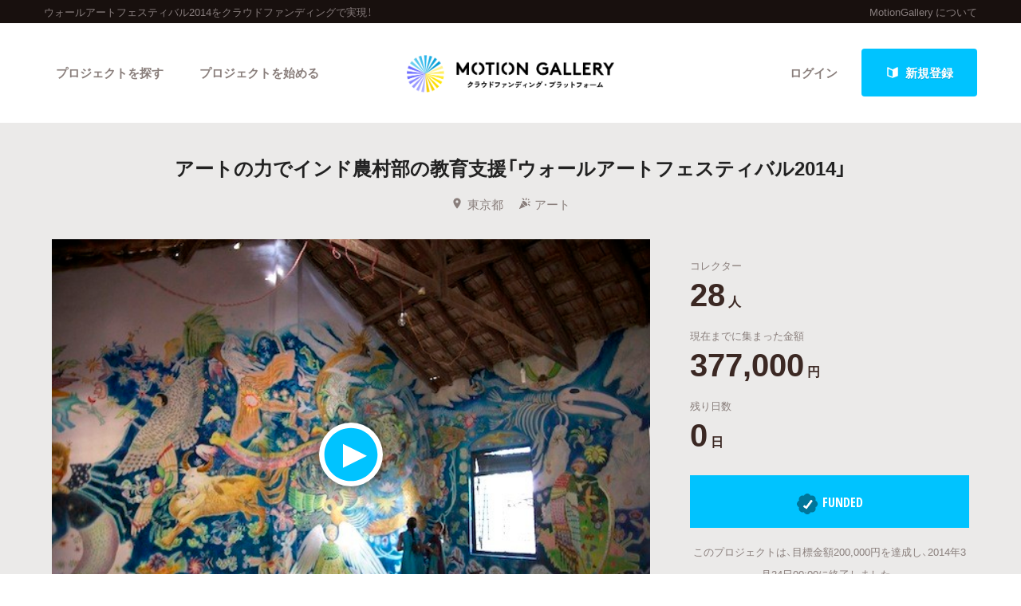

--- FILE ---
content_type: text/html; charset=utf-8
request_url: https://motion-gallery.net/projects/wallartfestival2014/updates/4318
body_size: 82397
content:


<!DOCTYPE html>
<!--[if lt IE 7]><html class="no-js lt-ie9 lt-ie8 lt-ie7" lang="ja"><![endif]-->
<!--[if IE 7]>   <html class="no-js lt-ie9 lt-ie8" lang="ja"><![endif]-->
<!--[if IE 8]>   <html class="no-js lt-ie9" lang="ja"><![endif]-->
<!--[if gt IE 8]><!--><html lang="ja"><!--<![endif]-->
<head>
  <meta charset="utf-8">
  <meta http-equiv="X-UA-Compatible" content="IE=edge">
  <meta name="viewport" content="width=device-width, initial-scale=1.0">
  <title>クラウドファンディング - MotionGallery (モーションギャラリー)</title>
  <meta name="description" content="Vol.44 ガンジャードのジャングルツアー - クラウドファンディングプロジェクトアートの力でインド農村部の教育支援「ウォールアートフェスティバル2014」のアップデート記事" />
  <meta name="keywords" content="ウォールアートフェスティバル2014,クラウドファンディング,ソーシャルファンディング,資金調達,MotionGallery,モーションギャラリー" />
  <meta name="twitter:card" content="summary">
<meta name="twitter:site" content="@motiongallery">
		<meta property="og:title" content="Vol.44 ガンジャードのジャングルツアー / アートの力でインド農村部の教育支援「ウォールアートフェスティバル2014」 - MotionGallery" />
		<meta property="og:image" content="https://d1fdy26u973qrp.cloudfront.net/projects/wallartfestival2014/update/c6e5b02b-8878-488c-80cc-7f59ac46b379.jpg" /> 
    <meta property="og:type" content="article" />
<meta property="og:url" content="https://motion-gallery.net/projects/wallartfestival2014/updates/4318" />
<meta property="og:description" content="Vol.44 ガンジャードのジャングルツアー - クラウドファンディングプロジェクトアートの力でインド農村部の教育支援「ウォールアートフェスティバル2014」のアップデート記事" />
<meta property="og:site_name" content="motion-gallery.net" /> 
<meta property="fb:admins" content="1375400693" /> 
<meta property="fb:app_id" content="160920600642652" />
<meta property="og:locale" content="ja_JP" /> 

  <link rel="stylesheet" href="https://cdnjs.cloudflare.com/ajax/libs/foundation/6.4.2/css/foundation.min.css">
  <link rel="stylesheet" href="https://cdnjs.cloudflare.com/ajax/libs/OwlCarousel2/2.1.6/assets/owl.carousel.min.css">
  <link rel="stylesheet" href="https://cdnjs.cloudflare.com/ajax/libs/OwlCarousel2/2.1.6/assets/owl.theme.default.min.css">
  <link rel="stylesheet" href="https://cdn.jsdelivr.net/yakuhanjp/1.3.1/css/yakuhanjp.min.css">
  <link rel="stylesheet" href="https://cdnjs.cloudflare.com/ajax/libs/lightcase/2.4.0/css/lightcase.min.css">
  <link rel="stylesheet" href="/stylesheets/v2/app.css?20230824">
  <link rel="stylesheet" type="text/css" href="/fonts/3785ea0fa3df7716fb97045e6f9e1437/font.css?family=CambridgeRoundW01-BoldCond"/>
  <link rel="apple-touch-icon" href="/assets/icons/apple-touch-icon-25e81a566c7f1ee2f7340ec4c42351540603ab08a820fb4f04659bf7f98064fc.png">
<link rel="apple-touch-icon" sizes="57x57" href="/assets/icons/apple-icon-57x57-25e81a566c7f1ee2f7340ec4c42351540603ab08a820fb4f04659bf7f98064fc.png">
<link rel="apple-touch-icon" sizes="60x60" href="/assets/icons/apple-icon-60x60-e1c5a0e89f655ead7004406aaaf4337525f54d138f3b5e448f953214e9d5d7d8.png">
<link rel="apple-touch-icon" sizes="72x72" href="/assets/icons/apple-icon-72x72-29b04258c65120a85b6448ad5ab2ed6db80d20278dfea5ee56378e221950a914.png">
<link rel="apple-touch-icon" sizes="76x76" href="/assets/icons/apple-icon-76x76-5e34d42632a78161bcf617c0fe704875ae562d505e94c6bee012df9049c0bae8.png">
<link rel="apple-touch-icon" sizes="114x114" href="/assets/icons/apple-icon-114x114-e1e4de21f3b136c653a8a9232a4b796211e444c9f23949efa7157ab60c5a31ce.png">
<link rel="apple-touch-icon" sizes="120x120" href="/assets/icons/apple-icon-120x120-9f4aa79812ad3a2e0c52b4a1a7abb9c45c078f0463bf3a182b87a2f4ab2d84fe.png">
<link rel="apple-touch-icon" sizes="144x144" href="/assets/icons/apple-icon-144x144-8a25740e6355f1d6a3f5f5d4786d1a206c6d3ca95bc872e3b95156b53f683222.png">
<link rel="apple-touch-icon" sizes="152x152" href="/assets/icons/apple-icon-152x152-b8df34d9d538602e0f420ec81314424303330d1799e2be7d4ac6519efce02a8f.png">
<link rel="apple-touch-icon" sizes="180x180" href="/assets/icons/apple-icon-180x180-4685f240f76fc0efe8c26fe9f2bee795150da16f32eff4891d8873092d6106d9.png">
<link rel="icon" type="image/png" sizes="192x192" href="/assets/icons/android-icon-192x192-47e8291df096d4ebbf7f8618d02de93eb7c87de69565e91ad5abd84bed1bbf1a.png">
<link rel="icon" type="image/png" sizes="32x32" href="/assets/icons/favicon-32x32-eb821480f94054f77b8b2f874d246f19d4e117892252f5ffdda7f5a98df54298.png">
<link rel="icon" type="image/png" sizes="96x96" href="/assets/icons/favicon-96x96-9b5e736de3ad3d5dad59878a2c6dfa86129e8b98c1a640adf01085ea8d60c1b7.png">
<link rel="icon" type="image/png" sizes="16x16" href="/assets/icons/favicon-16x16-b0d3f26705452f277711d251a0f95e31e21c0fdc0550cd0f75ab7b8c9085ff67.png">

  <!-- <link rel="stylesheet" href="http://motiongallery.ndv.me/stylesheets/app.css"> -->

  <meta name="csrf-param" content="authenticity_token" />
<meta name="csrf-token" content="0J/wtPFaZlh8Vp0bckZQm0XjrmKJ67UgFP0Nk0aTvWZifvX8KeI9CiRjcFmAEYFtNxgJqiStvzXgw0Q4+vBmPA==" />
  <!-- Google Tag Manager -->
<script>(function(w,d,s,l,i){w[l]=w[l]||[];w[l].push({'gtm.start':
new Date().getTime(),event:'gtm.js'});var f=d.getElementsByTagName(s)[0],
j=d.createElement(s),dl=l!='dataLayer'?'&l='+l:'';j.async=true;j.src=
'https://www.googletagmanager.com/gtm.js?id='+i+dl;f.parentNode.insertBefore(j,f);
})(window,document,'script','dataLayer','GTM-MP42BMBK');</script>
<!-- End Google Tag Manager -->


    <!-- Global site tag (gtag.js) - Google Ads: 807856143 -->
<script async src="https://www.googletagmanager.com/gtag/js?id=AW-807856143"></script>
<script>
  window.dataLayer = window.dataLayer || [];
  function gtag(){dataLayer.push(arguments);}
  gtag('js', new Date());
  gtag('config', 'AW-807856143');
</script>

  <!-- Twitter conversion tracking base code -->
<script>!function(e,t,n,s,u,a){e.twq||(s=e.twq=function(){s.exe?s.exe.apply(s,arguments):s.queue.push(arguments); },s.version='1.1',s.queue=[],u=t.createElement(n),u.async=!0,u.src='https://static.ads-twitter.com/uwt.js', a=t.getElementsByTagName(n)[0],a.parentNode.insertBefore(u,a))}(window,document,'script'); twq('config','o06ji');</script>
<!-- End Twitter conversion tracking base code -->


</head>
<body class="home" data-page-id="home">
<!-- Google Tag Manager (noscript) -->
<noscript><iframe src="https://www.googletagmanager.com/ns.html?id=GTM-MP42BMBK"
height="0" width="0" style="display:none;visibility:hidden"></iframe></noscript>
<!-- End Google Tag Manager (noscript) -->

<div id="container_v2">
      <svg style="position: absolute; width: 0; height: 0; overflow: hidden;" version="1.1" xmlns="http://www.w3.org/2000/svg" xmlns:xlink="http://www.w3.org/1999/xlink">
  <defs>
    <symbol id="icon-facebook" viewBox="0 0 32 32">
    <title>facebook</title>
    <path d="M19 6h5v-6h-5c-3.86 0-7 3.14-7 7v3h-4v6h4v16h6v-16h5l1-6h-6v-3c0-0.542 0.458-1 1-1z"></path>
    </symbol>

    <symbol id="icon-twitter" viewBox="0 0 32 32">
    <title>twitter</title>
    <path d="M32 7.075c-1.175 0.525-2.444 0.875-3.769 1.031 1.356-0.813 2.394-2.1 2.887-3.631-1.269 0.75-2.675 1.3-4.169 1.594-1.2-1.275-2.906-2.069-4.794-2.069-3.625 0-6.563 2.938-6.563 6.563 0 0.512 0.056 1.012 0.169 1.494-5.456-0.275-10.294-2.888-13.531-6.862-0.563 0.969-0.887 2.1-0.887 3.3 0 2.275 1.156 4.287 2.919 5.463-1.075-0.031-2.087-0.331-2.975-0.819 0 0.025 0 0.056 0 0.081 0 3.181 2.263 5.838 5.269 6.437-0.55 0.15-1.131 0.231-1.731 0.231-0.425 0-0.831-0.044-1.237-0.119 0.838 2.606 3.263 4.506 6.131 4.563-2.25 1.762-5.075 2.813-8.156 2.813-0.531 0-1.050-0.031-1.569-0.094 2.913 1.869 6.362 2.95 10.069 2.95 12.075 0 18.681-10.006 18.681-18.681 0-0.287-0.006-0.569-0.019-0.85 1.281-0.919 2.394-2.075 3.275-3.394z"></path>
    </symbol>

    <symbol id="icon-mail" viewBox="0 0 32 32">
    <title>mail</title>
    <path d="M5.315 9.274l11.185 9.726 11.187-9.728c0.194 0.184 0.313 0.445 0.313 0.735v11.986c0 0.557-0.449 1.007-1.003 1.007h-20.994c-0.564 0-1.003-0.451-1.003-1.007v-11.986c0-0.289 0.121-0.549 0.315-0.733zM6.004 8c-1.107 0-2.004 0.895-2.004 1.994v12.012c0 1.101 0.89 1.994 2.004 1.994h20.993c1.107 0 2.004-0.895 2.004-1.994v-12.012c0-1.101-0.89-1.994-2.004-1.994h-20.993zM16.5 17.7l-10-8.7h20l-10 8.7z"></path>
    </symbol>

    <symbol id="icon-key" viewBox="0 0 32 32">
    <title>key</title>
    <path d="M17.034 13.368l-12.716 12.736c-0.429 0.43-0.429 1.129-0.002 1.559l0.018 0.019c0.428 0.431 1.119 0.438 1.553 0.003l2.65-2.648 2.463 2.463 1.5-1.5-2.463-2.463 3.001-2.999 1.962 1.962 1.5-1.5-1.962-1.962 4.082-4.080c0.963 0.657 2.126 1.042 3.38 1.042 3.314 0 6-2.686 6-6s-2.686-6-6-6c-3.314 0-6 2.686-6 6 0 1.248 0.381 2.408 1.034 3.368zM13 22l-1.5 1.5 2.5 2.5-3 3-2.5-2.5-1.875 1.875c-0.841 0.841-2.204 0.845-3.042 0.007l0.035 0.035c-0.837-0.837-0.835-2.2 0.007-3.042l12.157-12.157c-0.5-0.963-0.782-2.058-0.782-3.218 0-3.866 3.134-7 7-7s7 3.134 7 7c0 3.866-3.134 7-7 7-1.16 0-2.255-0.282-3.218-0.782v0l-2.782 2.782 2 2-3 3-2-2zM22 14v0 0c-2.209 0-4-1.791-4-4s1.791-4 4-4c2.209 0 4 1.791 4 4s-1.791 4-4 4zM22 13c1.657 0 3-1.343 3-3s-1.343-3-3-3c-1.657 0-3 1.343-3 3s1.343 3 3 3v0 0z"></path>
    </symbol>

    <symbol id="icon-notification" viewBox="0 0 32 32">
    <title>notification</title>
    <path d="M16 3c-3.472 0-6.737 1.352-9.192 3.808s-3.808 5.72-3.808 9.192c0 3.472 1.352 6.737 3.808 9.192s5.72 3.808 9.192 3.808c3.472 0 6.737-1.352 9.192-3.808s3.808-5.72 3.808-9.192c0-3.472-1.352-6.737-3.808-9.192s-5.72-3.808-9.192-3.808zM16 0v0c8.837 0 16 7.163 16 16s-7.163 16-16 16c-8.837 0-16-7.163-16-16s7.163-16 16-16zM14 22h4v4h-4zM14 6h4v12h-4z"></path>
    </symbol>

    <symbol id="icon-checkmark" viewBox="0 0 32 32">
    <title>checkmark</title>
    <path d="M27 4l-15 15-7-7-5 5 12 12 20-20z"></path>
    </symbol>

    <symbol id="icon-chevron" viewBox="0 0 21 32">
    <title>chevron</title>
    <path d="M8.498 31.071l-3.851-3.585 10.49-11.552-10.49-11.419 3.851-3.585 13.809 15.004z"></path>
    </symbol>

    <symbol id="icon-chevron-left" viewBox="0 0 21 32">
    <title>chevron-left</title>
    <path d="M15.801 0.929l3.851 3.585-10.49 11.552 10.49 11.419-3.851 3.585-13.809-15.004z"></path>
    </symbol>

    <symbol id="icon-location" viewBox="0 0 32 32">
    <title>location</title>
    <path d="M16 0c-5.523 0-10 4.477-10 10 0 10 10 22 10 22s10-12 10-22c0-5.523-4.477-10-10-10zM16 16c-3.314 0-6-2.686-6-6s2.686-6 6-6 6 2.686 6 6-2.686 6-6 6z"></path>
    </symbol>

    <symbol id="icon-image" viewBox="0 0 32 32">
    <title>image</title>
    <path d="M29.996 4c0.001 0.001 0.003 0.002 0.004 0.004v23.993c-0.001 0.001-0.002 0.003-0.004 0.004h-27.993c-0.001-0.001-0.003-0.002-0.004-0.004v-23.993c0.001-0.001 0.002-0.003 0.004-0.004h27.993zM30 2h-28c-1.1 0-2 0.9-2 2v24c0 1.1 0.9 2 2 2h28c1.1 0 2-0.9 2-2v-24c0-1.1-0.9-2-2-2v0z"></path>
    <path d="M26 9c0 1.657-1.343 3-3 3s-3-1.343-3-3 1.343-3 3-3 3 1.343 3 3z"></path>
    <path d="M28 26h-24v-4l7-12 8 10h2l7-6z"></path>
    </symbol>

    <symbol id="icon-user" viewBox="0 0 20 28">
    <title>user</title>
    <path d="M20 21.859c0 2.281-1.5 4.141-3.328 4.141h-13.344c-1.828 0-3.328-1.859-3.328-4.141 0-4.109 1.016-8.859 5.109-8.859 1.266 1.234 2.984 2 4.891 2s3.625-0.766 4.891-2c4.094 0 5.109 4.75 5.109 8.859zM16 8c0 3.313-2.688 6-6 6s-6-2.688-6-6 2.688-6 6-6 6 2.688 6 6z"></path>
    </symbol>

    <symbol id="icon-group" viewBox="0 0 30 28">
    <title>group</title>
    <path d="M9.266 14c-1.625 0.047-3.094 0.75-4.141 2h-2.094c-1.563 0-3.031-0.75-3.031-2.484 0-1.266-0.047-5.516 1.937-5.516 0.328 0 1.953 1.328 4.062 1.328 0.719 0 1.406-0.125 2.078-0.359-0.047 0.344-0.078 0.688-0.078 1.031 0 1.422 0.453 2.828 1.266 4zM26 23.953c0 2.531-1.672 4.047-4.172 4.047h-13.656c-2.5 0-4.172-1.516-4.172-4.047 0-3.531 0.828-8.953 5.406-8.953 0.531 0 2.469 2.172 5.594 2.172s5.063-2.172 5.594-2.172c4.578 0 5.406 5.422 5.406 8.953zM10 4c0 2.203-1.797 4-4 4s-4-1.797-4-4 1.797-4 4-4 4 1.797 4 4zM21 10c0 3.313-2.688 6-6 6s-6-2.688-6-6 2.688-6 6-6 6 2.688 6 6zM30 13.516c0 1.734-1.469 2.484-3.031 2.484h-2.094c-1.047-1.25-2.516-1.953-4.141-2 0.812-1.172 1.266-2.578 1.266-4 0-0.344-0.031-0.688-0.078-1.031 0.672 0.234 1.359 0.359 2.078 0.359 2.109 0 3.734-1.328 4.062-1.328 1.984 0 1.937 4.25 1.937 5.516zM28 4c0 2.203-1.797 4-4 4s-4-1.797-4-4 1.797-4 4-4 4 1.797 4 4z"></path>
    </symbol>
    <symbol id="icon-plus" viewBox="0 0 22 28">
    <title>plus</title>
    <path d="M22 11.5v3c0 0.828-0.672 1.5-1.5 1.5h-6.5v6.5c0 0.828-0.672 1.5-1.5 1.5h-3c-0.828 0-1.5-0.672-1.5-1.5v-6.5h-6.5c-0.828 0-1.5-0.672-1.5-1.5v-3c0-0.828 0.672-1.5 1.5-1.5h6.5v-6.5c0-0.828 0.672-1.5 1.5-1.5h3c0.828 0 1.5 0.672 1.5 1.5v6.5h6.5c0.828 0 1.5 0.672 1.5 1.5z"></path>
    </symbol>

    <symbol id="icon-comment" viewBox="0 0 28 28">
    <title>comment</title>
    <path d="M28 14c0 5.531-6.266 10-14 10-0.766 0-1.531-0.047-2.266-0.125-2.047 1.813-4.484 3.094-7.187 3.781-0.562 0.156-1.172 0.266-1.781 0.344-0.344 0.031-0.672-0.219-0.75-0.594v-0.016c-0.078-0.391 0.187-0.625 0.422-0.906 0.984-1.109 2.109-2.047 2.844-4.656-3.219-1.828-5.281-4.656-5.281-7.828 0-5.516 6.266-10 14-10s14 4.469 14 10z"></path>
    </symbol>

    <symbol id="icon-bubble" viewBox="0 0 33 32">
    <title>bubble</title>
    <path d="M28.195 0.051c1.067 0 1.991 0.39 2.771 1.17s1.17 1.704 1.17 2.771v17.734c0 1.067-0.39 1.991-1.17 2.771s-1.704 1.17-2.771 1.17h-8.867l-7.697 5.788c-0.246 0.164-0.503 0.174-0.77 0.031s-0.4-0.359-0.4-0.647v-5.172h-5.911c-1.067 0-1.991-0.39-2.771-1.17s-1.17-1.704-1.17-2.771v-17.734c0-1.067 0.39-1.991 1.17-2.771s1.704-1.17 2.771-1.17h23.645z"></path>
    </symbol>

      </defs>
</svg>

        <section id="tagline_v2" class="s-tagline">
    <div class="grid-container">
        <div class="grid-x grid-padding-x">
            <p class="cell auto">ウォールアートフェスティバル2014をクラウドファンディングで実現！</p>
            <nav class="cell shrink">
                <ul>
                    <li><a href="/about">MotionGallery について</a></li>
                </ul>
            </nav>
        </div>
    </div>
</section>



<!-- ヘッダー -->
    <header id="header_v2" class="s-header nav_menu--container">
      <div class="grid-container">
      <div class="grid-x grid-padding-x">
        <div class="cell">
        <p id="h-logo"><a href="/"><img src="/images/logo.png" alt="Motion Gallery"></a></p>
        <nav>
            <ul class="header-signup">
              <li>
                <a href="/users/sign_in">ログイン</a>
              </li>
              <li>
                <a href="/users/sign_up">
                  <span class="sprite -signup">
                    <svg viewBox="0 0 1 1">
                      <use xlink:href="/images/sprites.svg#signup"></svg>
                    </svg>
                  </span>
                  新規登録
</a>              </li>
            </ul>
          <ul class="header-nav">
          <li class="nav_menu--holder">
            <a href="/discover">プロジェクトを探す</a>
            <div class="nav_menu">
  <div class="grid-x align-center">
    <div class="cell small-12">
      <div class="nav_menu--inner">
        <section class="nav_menu--section">
          <h2 class="nav_menu--section--title"><strong>Highlight</strong></h2>
          <ul class="grid-x grid--padding align-center">
            <li class="cell shrink">
              <a href="/discover#pickup" title="人気のプロジェクト" class="nav_menu--link"><svg class="icon icon-chevron"><use xlink:href="#icon-chevron"></use></svg>人気のプロジェクト</a>
            </li>
            <li class="cell shrink">
              <a href="/categories/All" title="新着プロジェクト" class="nav_menu--link"><svg class="icon icon-chevron"><use xlink:href="#icon-chevron"></use></svg>新着プロジェクト</a>
            </li>
            <li class="cell shrink">
              <a href="/categories/All/will_finish_soon" title="終了間近のプロジェクト" class="nav_menu--link"><svg class="icon icon-chevron"><use xlink:href="#icon-chevron"></use></svg>終了間近のプロジェクト</a>
            </li>
          </ul>
        </section class="nav_menu--section">

        <section class="nav_menu--section">
          <h2 class="nav_menu--section--title"><strong>Feature</strong></h2>
          <ul class="grid-x grid--padding align-center">
            <li class="cell shrink">
              <a href="/discover" title="カテゴリーから探す" class="nav_menu--link"><svg class="icon icon-chevron"><use xlink:href="#icon-chevron"></use></svg>カテゴリーから探す</a>
            </li>
            <li class="cell shrink">
              <a href="/discover/tags" title="タグから探す" class="nav_menu--link"><svg class="icon icon-chevron"><use xlink:href="#icon-chevron"></use></svg>タグから探す</a>
            </li>
            <li class="cell shrink">
              <a href="/discover/curators_list" title="キュレーターから探す" class="nav_menu--link"><svg class="icon icon-chevron"><use xlink:href="#icon-chevron"></use></svg>キュレーターから探す</a>
            </li>
            <li class="cell shrink">
              <a href="/features" title="特集から探す" class="nav_menu--link"><svg class="icon icon-chevron"><use xlink:href="#icon-chevron"></use></svg>特集から探す</a>
            </li>
            <li class="cell shrink">
              <a href="/project_updates" title="最新進捗報告から探す" class="nav_menu--link"><svg class="icon icon-chevron"><use xlink:href="#icon-chevron"></use></svg>最新進捗報告から探す</a>
            </li>
          </ul>
        </section>

        <section class="nav_menu--section">
          <h2 class="nav_menu--section--title"><strong>Legendary</strong></h2>
          <ul class="grid-x grid--padding align-center">
            <li class="cell shrink">
              <a href="/categories/All/completed" title="最新達成プロジェクト" class="nav_menu--link"><svg class="icon icon-chevron"><use xlink:href="#icon-chevron"></use></svg>最新達成プロジェクト</a>
            </li>
            <li class="cell shrink">
              <a href="/categories/All/sort_by_amount" title="調達額が大きいプロジェクト" class="nav_menu--link"><svg class="icon icon-chevron"><use xlink:href="#icon-chevron"></use></svg>調達額が大きいプロジェクト</a>
            </li>
          </ul>
        </section>
      </div>
    </div>
  </div>
</div>

          </li>

            <li><a href="/start_project">プロジェクトを始める</a></li>
          </ul>
        </nav>
      </div>
    </div>
    </div>
  </header>





  
  <section id="main" class="l-home">
    <section class="page-section s-main">
      <header id="project-header">
  <div id="project-header-title">
    <div class="row">
      <div class="columns">
        <div id="project-cover-small-only">
            <div class="movie" data-movie="https://www.youtube.com/embed/XU_MrMrJw8I">
              <div class="loader">
  <svg version="1.1" class="loader" xmlns="http://www.w3.org/2000/svg" xmlns:xlink="http://www.w3.org/1999/xlink" x="0px" y="0px" width="40px" height="40px" viewBox="0 0 50 50" style="enable-background:new 0 0 50 50;" xml:space="preserve">
    <path fill="#000" d="M25.251,6.461c-10.318,0-18.683,8.365-18.683,18.683h4.068c0-8.071,6.543-14.615,14.615-14.615V6.461z" transform="rotate(147.722 25 25)">
      <animateTransform attributeType="xml" attributeName="transform" type="rotate" from="0 25 25" to="360 25 25" dur="0.6s" repeatCount="indefinite"></animateTransform>
    </path>
  </svg>
</div>

              <div class="preview" style="background-image: url('https://d1fdy26u973qrp.cloudfront.net/projects/wallartfestival2014/1cc7d3fb-8727-4f83-81b0-42faea166ec9.jpg');"></div>
              <div class="playbtn">
                <div class="btnbg"></div>
                <span class="sprite -play">
                  <svg viewBox="0 0 1 1">
                    <use xlink:href="/images/sprites.svg#play"></use>
                  </svg>
                </span>
              </div>
            </div>
        </div>
        <h1>アートの力でインド農村部の教育支援「ウォールアートフェスティバル2014」</h1>
        <ul class="info">
          <li>
            <span class="sprite -location">
              <svg viewBox="0 0 1 1">
                <use xlink:href="/images/sprites.svg#location"></use>
              </svg>
            </span>東京都</li>
          <li>
            <a href="/categories/Art">
              <span class="sprite -art">
                <svg viewBox="0 0 1 1">
                  <use xlink:href="/images/sprites.svg#category_art"></use>
                </svg>
              </span>アート
            </a>
          </li>
        </ul>
      </div>
    </div>
  </div>
  <!-- #project-header-content -->
  <div id="project-header-content">
    <div class="row">
      <div class="medium-7 large-8 columns">
        <div id="project-cover-medium-up">
            <div class="movie" data-movie="https://www.youtube.com/embed/XU_MrMrJw8I">
              <div class="loader">
  <svg version="1.1" class="loader" xmlns="http://www.w3.org/2000/svg" xmlns:xlink="http://www.w3.org/1999/xlink" x="0px" y="0px" width="40px" height="40px" viewBox="0 0 50 50" style="enable-background:new 0 0 50 50;" xml:space="preserve">
    <path fill="#000" d="M25.251,6.461c-10.318,0-18.683,8.365-18.683,18.683h4.068c0-8.071,6.543-14.615,14.615-14.615V6.461z" transform="rotate(147.722 25 25)">
      <animateTransform attributeType="xml" attributeName="transform" type="rotate" from="0 25 25" to="360 25 25" dur="0.6s" repeatCount="indefinite"></animateTransform>
    </path>
  </svg>
</div>

              <div class="preview" style="background-image: url('https://d1fdy26u973qrp.cloudfront.net/projects/wallartfestival2014/1cc7d3fb-8727-4f83-81b0-42faea166ec9.jpg');"></div>
              <div class="playbtn">
                <div class="btnbg"></div>
                <span class="sprite -play">
                  <svg viewBox="0 0 1 1">
                    <use xlink:href="/images/sprites.svg#play"></use>
                  </svg>
                </span>
              </div>
            </div>
        </div>
        <p>識字率50％ほどのインド農村部で、学校の教室をキャンバスに芸術祭を開催。教室全体に描かれたアートは圧巻。未就学の子どもたちを巻き込み、アートの力を伝え、教育の整備を目指します。この活動を広く伝え、継続のための記録本を制作します</p>
        <ul class="list-tag">
              <li><a href="/tag/npo">#NPO</a></li>
              <li><a href="/tag/art-festival">#アートフェスティバル</a></li>
              <li><a href="/tag/fes">#フェス</a></li>
              <li><a href="/tag/location_school">#学校が舞台</a></li>
              <li><a href="/tag/contemporary-art">#現代美術</a></li>
              <li><a href="/tag/internationally-active">#海外で活躍する日本人</a></li>
              <li><a href="/tag/support-developing-countries">#途上国支援</a></li>
              <li><a href="/tag/wall-painting">#壁画</a></li>
              <li><a href="/tag/workshop">#ワークショップ</a></li>
              <li><a href="/tag/painting">#絵画</a></li>
              <li><a href="/tag/india">#インド</a></li>
              <li><a href="/tag/education">#教育</a></li>
        </ul>
      </div>
      <div class="medium-5 large-4 columns">
        <div id="project-progress-bar-small-only">
              <p class="closed funded">
                <img src="/assets/new_design/funded_success-5fb81a3a61bb7de8e1dcf1876f5209c7142351efaeefab0ae53957949fdff67d.png" />FUNDED</p>
              <p class="closed-note">このプロジェクトは、目標金額200,000円を達成し、2014年3月24日00:00に終了しました。</p>
        </div>
        <div class="stats-table">
          <dl class="collector">
            <dt>コレクター</dt>
            <dd><span class="number">28</span><span class="unit">人</span></dd>
          </dl>
          <dl class="money">
            <dt>現在までに集まった金額</dt>
            <dd><span class="number">377,000</span><span class="unit">円</span></dd>
          </dl>
          <dl class="days">
            <dt>残り日数</dt>
              <dd><span class="number">0</span><span class="unit">日</span></dd>
          </dl>
        </div>
          <div id="project-progress-bar-medium-up">
              <p class="closed funded"><img src="/assets/new_design/funded_success-5fb81a3a61bb7de8e1dcf1876f5209c7142351efaeefab0ae53957949fdff67d.png" />FUNDED</p>
              <p class="closed-note">このプロジェクトは、目標金額200,000円を達成し、2014年3月24日00:00に終了しました。</p>
          </div>
        <div class="cta">
          <ul>
            <li class="facebook">
  <a href="http://www.facebook.com/share.php?u=https://motion-gallery.net/projects/wallartfestival2014" id="facebook-header-button-247" onclick="window.open(this.href, 'FBwindow', 'width=650, height=450, menubar=no, toolbar=no, scrollbars=yes'); return false;" data-project-id="247" data-project-update-id="" data-id-suffix="247">
      <span class="sprite -facebook">
        <svg viewBox="0 0 1 1">
          <use xlink:href="/images/sprites.svg#facebook"></use>
        </svg>
      </span> シェア
    </a>
</li>


            <li class="twitter"><a class="tweet-share" href="https://twitter.com/intent/tweet?url=https%3A%2F%2Fmotion-gallery.net%2Fprojects%2Fwallartfestival2014&text=%E8%A6%81%E3%83%81%E3%82%A7%E3%83%83%E3%82%AF%EF%BC%81%E3%82%A2%E3%83%BC%E3%83%88%E3%81%AE%E5%8A%9B%E3%81%A7%E3%82%A4%E3%83%B3%E3%83%89%E8%BE%B2%E6%9D%91%E9%83%A8%E3%81%AE%E6%95%99%E8%82%B2%E6%94%AF%E6%8F%B4%E3%80%8C%E3%82%A6%E3%82%A9%E3%83%BC%E3%83%AB%E3%82%A2%E3%83%BC%E3%83%88%E3%83%95%E3%82%A7%E3%82%B9%E3%83%86%E3%82%A3%E3%83%90%E3%83%AB2014%E3%80%8D%20%40motiongallery" target="blank" data-project-update-id="" >
  <span class="sprite -twitter">
    <svg viewBox="0 0 1 1">
      <use xlink:href="/images/sprites.svg#twitter"></use>
    </svg>
  </span>ツイート</a>
</li>
            <li class="line"><a href="http://line.me/R/msg/text/?https://motion-gallery.net/projects/wallartfestival2014" target="_blank">
                <span class="sprite -line">
                  <svg viewBox="0 0 1 1">
                    <use xlink:href="/images/sprites.svg#line"></use>
                  </svg>
                </span> LINEで送る</a></li>
            <li class="embed"><a href="#project-embed" data-rel="lightcase">
                <span class="sprite -link">
                  <svg viewBox="0 0 1 1">
                    <use xlink:href="/images/sprites.svg#link"></use>
                  </svg>
                </span>サイトに埋め込み</a></li>
          </ul>
        </div>
        <div class="profile">
          <img class="thumb" src="https://s3-ap-northeast-1.amazonaws.com/mg-img/projects/wall_art_festival/ac.jpg" />
          <h2><small>Presenter</small><br />
            おおくにあきこ<a href="#project-presenter" data-rel="lightcase">
              <span class="sprite -info">
                <svg viewBox="0 0 1 1">
                  <use xlink:href="/images/sprites.svg#info"></use>
                </svg>
              </span>プロフィールを表示</a></h2>
        </div>
      </div>
    </div>
  </div>
</header>
<section id="project-embed">
  <div class="content">
    <div class="row">
      <div class="medium-6 large-6 columns">
        <h2>プロジェクトをブログやサイトで紹介</h2>
        <p>テキストエリアのコードをあなたのブログやサイトのHTMLに張り付けると、右にあるようなプロジェクトウィジェットが表示されます。</p>
        <textarea readonly="readonly"><iframe src='https://motion-gallery.net/projects/wallartfestival2014/widget' frameborder="0" scrolling="no" width="324" height="452"></iframe></textarea>
      </div>
      <div class="pjtItemPreview">
      <iframe src="https://motion-gallery.net/projects/wallartfestival2014/widget" frameborder="0" scrolling="no" width="324" height="452"></iframe>
      </div>
    </div>
  </div>
</section>

<section id="project-presenter">
  <header class="header">
    <div class="row">
      <div class="columns">
          <a href="/users/3881/creations"><img class="thumb" src="https://s3-ap-northeast-1.amazonaws.com/mg-img/projects/wall_art_festival/ac.jpg" /></a>
        <h2><small>PRESENTER</small><br /><a href="/users/3881/creations">おおくにあきこ</a></h2>
      </div>
    </div>
  </header>
  <div class="content">
    <div class="row">
      <div class="medium-8 large-8 columns">
        <p>おおくにあきこ
NPO法人ウォールアートプロジェクト代表・フリーランスライター。息子のPTA活動でインドの子どもたちとお手紙交換を始めたことがきっかけで、インドと交流が始まる。インドに学校を建てた学生たちと、学校の壁をキャンバスにした芸術祭を開催することを計画。幾多の困難を乗り越え、2010年２月WAFを実現。教育環境の整備をめざし、各地でこの学校を舞台とした芸術祭を開催していきたいと、日印の多くのボランティアらと実現に向けて快走中。

</p>
      </div>
      <div class="medium-4 large-4 columns">
        <ul class="info">
          <li>
            <span>
              <span class="sprite -location">
                <svg viewBox="0 0 1 1">
                  <use xlink:href="/images/sprites.svg#location"></use>
                </svg>
              </span>東京都
            </span
          </li>
          <li>
            <span>
              <span class="sprite -owner">
                <svg viewBox="0 0 1 1">
                  <use xlink:href="/images/sprites.svg#owner"></use>
                </svg>
              </span>起案数 2
            </span>
          </li>
          <li>
            <span>
              <span class="sprite -funded">
                <svg viewBox="0 0 1 1">
                  <use xlink:href="/images/sprites.svg#funded"></use>
                </svg>
              </span>応援数 9
            </span>
          </li>
          <!--
          <li>
          <span>
              <span class="sprite -facebook">
                <svg viewBox="0 0 1 1">
                  <use xlink:href="/images/sprites.svg#facebook"></use>
                </svg>
            </span>Facebook (未設定) 
            </span>
          </li>
          -->
          <li>
            <span>
            <span class="sprite -twitter">
              <svg viewBox="0 0 1 1">
                <use xlink:href="/images/sprites.svg#twitter"></use>
              </svg>
            </span>Twitter (未設定) 
          </span>
          </li>
          <li>
              <a href="http://wafes.net/" target="_blank">
              <span class="sprite -link">
                <svg viewBox="0 0 1 1">
                  <use xlink:href="/images/sprites.svg#link"></use>
                </svg>
              </span>http://wafes.net/
              </a>
          </li>
          <li>
            <span>
              <span class="sprite -follower">
                <svg viewBox="0 0 1 1">
                  <use xlink:href="/images/sprites.svg#follower"></use>
                </svg>
              </span>フォロワー 1 人
            </span>
            <ul class="follower-list">
                <li>
                  <img src="https://mg-img.s3.ap-northeast-1.amazonaws.com/users/9V7dhS3QqX5RsvYLTyuN/face_image/middle-1625717334" />
                </li>
            </ul>
          </li>
        </ul>
      </div>
    </div>
  </div>
  <footer class="footer">
    <div class="row">
      <div class="columns">
        <ul class="menu">
          <li>
            <a href="/mails/new?project_id=247">
              <span class="sprite -email">
                <svg viewBox="0 0 1 1">
                  <use xlink:href="/images/sprites.svg#email"></use>
                </svg>
              </span>質問や意見をメール
</a>          </li>

          <li>
            <a href="#" onclick="follow(); return false;">
              <span class="sprite -follow">
                <svg viewBox="0 0 1 1">
                  <use xlink:href="/images/sprites.svg#follow"></use>
                </svg>
            </span><span id="follow_span_text">フォロー</span>
            </a>
          </li>
        </ul>
      </div>
    </div>
  </footer>
</section>

<script>
var follow_posting = false;
function follow(user_id) {
  if(follow_posting) return;
  if(!user_id) {
      location.href="/users/sign_in?notice=on";
  }
  follow_posting = true;
  $.post(
      "/follows/follow",
      {"_method": "PATCH", "follow[followee_id]": user_id},
      function(data) {
        follow_posting = false;
        if($("#follow_span_text").text() === "フォロー") {
            $("#follow_span_text").text("フォロー中");
        } else {
            $("#follow_span_text").text("フォロー");
        }
      }
  );

}
</script>




      <nav id="project-nav" class="page-nav s-local-nav">
  <div class="row">
    <div class="columns">
      <div class="mask">
        <p class="logo">
          <a href="/">
            <img alt="" src="/assets/new_design/logo_square-4caafdacba539f4a1ddcc2d16d2959e2a6fbbafffc9374f5c2c0b226c1c6452c.png" />
          </a>
        </p>
        <ul class="menu">
          <li>
            <a class="" href="/projects/wallartfestival2014">プロジェクト</a>
          </li>
          <li>
            <a class="current" href="/projects/wallartfestival2014/updates">
                アップデート <span class="counter">59</span>
</a>          </li>
          <li>
            <a class="" href="/projects/wallartfestival2014/collectors">
              コレクター <span class="counter">28</span>
</a>          </li>
        </ul>
      </div>
    </div>
  </div>
</nav>


      <div id="project-share">
  <section class="page-section s-main">
    <div class="row">
      <div class="columns">
        <ul class="share">
          <li class="facebook">
            <a href="http://www.facebook.com/share.php?u=http://motion-gallery.net/projects/wallartfestival2014"  onclick="window.open(this.href, 'FBwindow', 'width=650, height=450, menubar=no, toolbar=no, scrollbars=yes'); return false;">
                    <span class="sprite -facebook">
        <svg viewBox="0 0 1 1">
          <use xlink:href="/assets/new_design/sprites-e1b5f3d1446e96dd1861f507d722e5a6fe419201b62e63eefbc71764e68b0a4c.svg#facebook"></use>
        </svg>
      </span>
シェア
            </a>
          </li>
          <li class="twitter"><a class="tweet-share" href="https://twitter.com/intent/tweet?url=https%3A%2F%2Fmotion-gallery.net%2Fprojects%2Fwallartfestival2014&text=%E8%A6%81%E3%83%81%E3%82%A7%E3%83%83%E3%82%AF%EF%BC%81%E3%82%A2%E3%83%BC%E3%83%88%E3%81%AE%E5%8A%9B%E3%81%A7%E3%82%A4%E3%83%B3%E3%83%89%E8%BE%B2%E6%9D%91%E9%83%A8%E3%81%AE%E6%95%99%E8%82%B2%E6%94%AF%E6%8F%B4%E3%80%8C%E3%82%A6%E3%82%A9%E3%83%BC%E3%83%AB%E3%82%A2%E3%83%BC%E3%83%88%E3%83%95%E3%82%A7%E3%82%B9%E3%83%86%E3%82%A3%E3%83%90%E3%83%AB2014%E3%80%8D%20%40motiongallery" target="blank" data-project-update-id="" >
  <span class="sprite -twitter">
    <svg viewBox="0 0 1 1">
      <use xlink:href="/images/sprites.svg#twitter"></use>
    </svg>
  </span>ツイート</a>
</li>
          <li class="line">
          <a target="_blank" href="http://line.me/R/msg/text/?https://motion-gallery.net/projects/wallartfestival2014">
                    <span class="sprite -line">
        <svg viewBox="0 0 1 1">
          <use xlink:href="/assets/new_design/sprites-e1b5f3d1446e96dd1861f507d722e5a6fe419201b62e63eefbc71764e68b0a4c.svg#line"></use>
        </svg>
      </span>
LINEで送る
</a>          </li>
        </ul>
      </div>
    </div>
  </section>
</div>

      <div id="project-main" class="row">
        <div class="medium-7 large-8 columns">
                  <section id="project-content">
          <article class="update">
            <header class="header">
              <h3>ガンジャードのジャングルツアー</h3>
              <p class="info">
                <span>vol. 44</span>
                <span>2014-02-27</span>
                <span></span>
                <span>
                          <span class="sprite -comment">
        <svg viewBox="0 0 1 1">
          <use xlink:href="/assets/new_design/sprites-e1b5f3d1446e96dd1861f507d722e5a6fe419201b62e63eefbc71764e68b0a4c.svg#comment"></use>
        </svg>
      </span>
<span class="project-update-sns-count" data-href="https://motion-gallery.net/projects/wallartfestival2014/updates/4318" data-tweet-count="0">0</span>
                </span>
              </p>
              <ul class="share">
                <li class="facebook">
  <a href="http://www.facebook.com/share.php?u=https://motion-gallery.net/projects/wallartfestival2014" id="facebook-header-button-247-4318" onclick="window.open(this.href, 'FBwindow', 'width=650, height=450, menubar=no, toolbar=no, scrollbars=yes'); return false;" data-project-id="" data-project-update-id="4318" data-id-suffix="247-4318">
      <span class="sprite -facebook">
        <svg viewBox="0 0 1 1">
          <use xlink:href="/images/sprites.svg#facebook"></use>
        </svg>
      </span> シェア
    </a>
</li>


                <li class="twitter"><a class="tweet-share" href="https://twitter.com/intent/tweet?url=https%3A%2F%2Fmotion-gallery.net%2Fprojects%2Fwallartfestival2014%2Fupdates%2F4318&text=Vol.44%20%E3%82%AC%E3%83%B3%E3%82%B8%E3%83%A3%E3%83%BC%E3%83%89%E3%81%AE%E3%82%B8%E3%83%A3%E3%83%B3%E3%82%B0%E3%83%AB%E3%83%84%E3%82%A2%E3%83%BC%7C%E3%82%A2%E3%83%BC%E3%83%88%E3%81%AE%E5%8A%9B%E3%81%A7%E3%82%A4%E3%83%B3%E3%83%89%E8%BE%B2%E6%9D%91%E9%83%A8%E3%81%AE%E6%95%99%E8%82%B2%E6%94%AF%E6%8F%B4%E3%80%8C%E3%82%A6%E3%82%A9%E3%83%BC%E3%83%AB%E3%82%A2%E3%83%BC%E3%83%88%E3%83%95%E3%82%A7%E3%82%B9%E3%83%86%E3%82%A3%E3%83%90%E3%83%AB2014%E3%80%8D" target="blank" data-project-update-id="4318" >
  <span class="sprite -twitter">
    <svg viewBox="0 0 1 1">
      <use xlink:href="/images/sprites.svg#twitter"></use>
    </svg>
  </span>ツイート</a>
</li>
              </ul>
            </header>
            <div class="content">
              <div class="description">
                <p>
                  3日目のレポートにいく前に、ジャングルツアー！

ガンジャードってほんっとにきれいで素敵なところ...
                </p>
              </div>
            </div>

              <div class="private">
              <p><strong>      <span class="sprite -lock">
        <svg viewBox="0 0 1 1">
          <use xlink:href="/assets/new_design/sprites-e1b5f3d1446e96dd1861f507d722e5a6fe419201b62e63eefbc71764e68b0a4c.svg#lock"></use>
        </svg>
      </span>
コレクター限定アップデート</strong></p>
              <p>
                ここから先の内容はコレクター限定で公開されています。<br class="hide-for-small-only"/>
                アップデートを見るにはコレクターになる必要がございます。<br class="hide-for-small-only"/>
                すでにコレクターになっている場合は<a href="/users/sign_in">ログイン</a>をお願い致します。
              </p>

            </div>

            <div class="nextprev">
                <ul>

                    <li><a href="/projects/wallartfestival2014/updates/4314">

                        <span class="sprite -arrow_prev ">
                            <svg viewBox="0 0 1 1"><use xmlns:xlink="http://www.w3.org/1999/xlink" xlink:href="/images/sprites.svg#arrow_prev"></use></svg>
                        </span>前の記事へ
                    </a></li>
                     <li><a href="/projects/wallartfestival2014/updates/4326">次の記事へ
                        <span class="sprite -arrow_next ">
                            <svg viewBox="0 0 1 1"><use xmlns:xlink="http://www.w3.org/1999/xlink" xlink:href="/images/sprites.svg#arrow_next"></use></svg>
                        </span>
                        </a></li>
                </ul>
            </div>

            <p class="back">
            <a href="/projects/wallartfestival2014/updates">
                      <span class="sprite -arrow_next">
        <svg viewBox="0 0 1 1">
          <use xlink:href="/assets/new_design/sprites-e1b5f3d1446e96dd1861f507d722e5a6fe419201b62e63eefbc71764e68b0a4c.svg#arrow_next"></use>
        </svg>
      </span>
<span class="text">アップデート一覧に戻る</span>
              </a>
            </p>
          </article>
        </section>


<style>
  iframe {
    max-width: 100%;
  }
  mark {
    background: linear-gradient(transparent 40%, rgb(255, 255, 127) 0%);
  }
</style>

        </div>
        <div class="meduim-5 large-4 columns">
  <section id="project-ticket">
    <h2>リターンを選ぶ</h2>
    <ul class="list-ticket">
          <li class="m-list-ticket">
          <div class="ticket over" data-href="/projects/wallartfestival2014/collection/new?ticket_id=1890">
              <div class="content">
                <p class="price">
                  <span class="number">500</span>
                  <span class="unit">円</span>
                </p>
                <h3>500円リターン</h3>
                <ul>
                    <li class="return">
                            <span class="sprite -dot">
        <svg viewBox="0 0 1 1">
          <use xlink:href="/assets/new_design/sprites-e1b5f3d1446e96dd1861f507d722e5a6fe419201b62e63eefbc71764e68b0a4c.svg#dot"></use>
        </svg>
      </span>

                      <span>コレクター限定でプロジェクト進捗状況をシェアします</span>
                    </li>
                  <li class="note">
                  </li>
                  <li class="collectors">
                          <span class="sprite -user">
        <svg viewBox="0 0 1 1">
          <use xlink:href="/assets/new_design/sprites-e1b5f3d1446e96dd1861f507d722e5a6fe419201b62e63eefbc71764e68b0a4c.svg#user"></use>
        </svg>
      </span>

                    <span>2人が応援しています。</span>
                  </li>
                </ul>
              </div>
            </div>
          </li>
          <li class="m-list-ticket">
          <div class="ticket over" data-href="/projects/wallartfestival2014/collection/new?ticket_id=1891">
              <div class="content">
                <p class="price">
                  <span class="number">1000</span>
                  <span class="unit">円</span>
                </p>
                <h3>1000円リターン</h3>
                <ul>
                    <li class="return">
                            <span class="sprite -dot">
        <svg viewBox="0 0 1 1">
          <use xlink:href="/assets/new_design/sprites-e1b5f3d1446e96dd1861f507d722e5a6fe419201b62e63eefbc71764e68b0a4c.svg#dot"></use>
        </svg>
      </span>

                      <span>コレクター限定でプロジェクト進捗状況をシェアします</span>
                    </li>
                    <li class="return">
                            <span class="sprite -dot">
        <svg viewBox="0 0 1 1">
          <use xlink:href="/assets/new_design/sprites-e1b5f3d1446e96dd1861f507d722e5a6fe419201b62e63eefbc71764e68b0a4c.svg#dot"></use>
        </svg>
      </span>

                      <span>オリジナルワルリ画バッジ（ランダムの2種）</span>
                    </li>
                  <li class="note">
                  </li>
                  <li class="collectors">
                          <span class="sprite -user">
        <svg viewBox="0 0 1 1">
          <use xlink:href="/assets/new_design/sprites-e1b5f3d1446e96dd1861f507d722e5a6fe419201b62e63eefbc71764e68b0a4c.svg#user"></use>
        </svg>
      </span>

                    <span>1人が応援しています。</span>
                  </li>
                </ul>
              </div>
            </div>
          </li>
          <li class="m-list-ticket">
          <div class="ticket over" data-href="/projects/wallartfestival2014/collection/new?ticket_id=1892">
              <div class="content">
                <p class="price">
                  <span class="number">3000</span>
                  <span class="unit">円</span>
                </p>
                <h3>3000円リターン</h3>
                <ul>
                    <li class="return">
                            <span class="sprite -dot">
        <svg viewBox="0 0 1 1">
          <use xlink:href="/assets/new_design/sprites-e1b5f3d1446e96dd1861f507d722e5a6fe419201b62e63eefbc71764e68b0a4c.svg#dot"></use>
        </svg>
      </span>

                      <span>コレクター限定でプロジェクト進捗状況をシェアします</span>
                    </li>
                    <li class="return">
                            <span class="sprite -dot">
        <svg viewBox="0 0 1 1">
          <use xlink:href="/assets/new_design/sprites-e1b5f3d1446e96dd1861f507d722e5a6fe419201b62e63eefbc71764e68b0a4c.svg#dot"></use>
        </svg>
      </span>

                      <span>オリジナルワルリ画バッジ（ランダムの2種）</span>
                    </li>
                    <li class="return">
                            <span class="sprite -dot">
        <svg viewBox="0 0 1 1">
          <use xlink:href="/assets/new_design/sprites-e1b5f3d1446e96dd1861f507d722e5a6fe419201b62e63eefbc71764e68b0a4c.svg#dot"></use>
        </svg>
      </span>

                      <span>皆さんの資金協力で完成するWAF BOOK 1冊</span>
                    </li>
                  <li class="note">
                  </li>
                  <li class="collectors">
                          <span class="sprite -user">
        <svg viewBox="0 0 1 1">
          <use xlink:href="/assets/new_design/sprites-e1b5f3d1446e96dd1861f507d722e5a6fe419201b62e63eefbc71764e68b0a4c.svg#user"></use>
        </svg>
      </span>

                    <span>9人が応援しています。</span>
                  </li>
                </ul>
              </div>
            </div>
          </li>
          <li class="m-list-ticket">
          <div class="ticket over" data-href="/projects/wallartfestival2014/collection/new?ticket_id=1893">
              <div class="content">
                <p class="price">
                  <span class="number">5000</span>
                  <span class="unit">円</span>
                </p>
                <h3>5000円リターン</h3>
                <ul>
                    <li class="return">
                            <span class="sprite -dot">
        <svg viewBox="0 0 1 1">
          <use xlink:href="/assets/new_design/sprites-e1b5f3d1446e96dd1861f507d722e5a6fe419201b62e63eefbc71764e68b0a4c.svg#dot"></use>
        </svg>
      </span>

                      <span>コレクター限定でプロジェクト進捗状況をシェアします</span>
                    </li>
                    <li class="return">
                            <span class="sprite -dot">
        <svg viewBox="0 0 1 1">
          <use xlink:href="/assets/new_design/sprites-e1b5f3d1446e96dd1861f507d722e5a6fe419201b62e63eefbc71764e68b0a4c.svg#dot"></use>
        </svg>
      </span>

                      <span>オリジナルワルリ画バッジ任意の2種</span>
                    </li>
                    <li class="return">
                            <span class="sprite -dot">
        <svg viewBox="0 0 1 1">
          <use xlink:href="/assets/new_design/sprites-e1b5f3d1446e96dd1861f507d722e5a6fe419201b62e63eefbc71764e68b0a4c.svg#dot"></use>
        </svg>
      </span>

                      <span>皆さんの資金協力で完成するWAF BOOK 1冊</span>
                    </li>
                    <li class="return">
                            <span class="sprite -dot">
        <svg viewBox="0 0 1 1">
          <use xlink:href="/assets/new_design/sprites-e1b5f3d1446e96dd1861f507d722e5a6fe419201b62e63eefbc71764e68b0a4c.svg#dot"></use>
        </svg>
      </span>

                      <span>手仕事ブランド&quot;ツォモリリ&quot;の手つむぎ・手織りのカディタオル（ランダムの１枚）</span>
                    </li>
                  <li class="note">
                  </li>
                  <li class="collectors">
                          <span class="sprite -user">
        <svg viewBox="0 0 1 1">
          <use xlink:href="/assets/new_design/sprites-e1b5f3d1446e96dd1861f507d722e5a6fe419201b62e63eefbc71764e68b0a4c.svg#user"></use>
        </svg>
      </span>

                    <span>7人が応援しています。</span>
                  </li>
                </ul>
              </div>
            </div>
          </li>
          <li class="m-list-ticket">
          <div class="ticket over" data-href="/projects/wallartfestival2014/collection/new?ticket_id=1894">
              <div class="content">
                <p class="price">
                  <span class="number">10000</span>
                  <span class="unit">円</span>
                </p>
                <h3>10000円リターン</h3>
                <ul>
                    <li class="return">
                            <span class="sprite -dot">
        <svg viewBox="0 0 1 1">
          <use xlink:href="/assets/new_design/sprites-e1b5f3d1446e96dd1861f507d722e5a6fe419201b62e63eefbc71764e68b0a4c.svg#dot"></use>
        </svg>
      </span>

                      <span>コレクター限定でプロジェクト進捗状況をシェアします</span>
                    </li>
                    <li class="return">
                            <span class="sprite -dot">
        <svg viewBox="0 0 1 1">
          <use xlink:href="/assets/new_design/sprites-e1b5f3d1446e96dd1861f507d722e5a6fe419201b62e63eefbc71764e68b0a4c.svg#dot"></use>
        </svg>
      </span>

                      <span>オリジナルワルリ画バッジ5種</span>
                    </li>
                    <li class="return">
                            <span class="sprite -dot">
        <svg viewBox="0 0 1 1">
          <use xlink:href="/assets/new_design/sprites-e1b5f3d1446e96dd1861f507d722e5a6fe419201b62e63eefbc71764e68b0a4c.svg#dot"></use>
        </svg>
      </span>

                      <span>皆さんの資金協力で完成するWAF BOOK 1冊</span>
                    </li>
                    <li class="return">
                            <span class="sprite -dot">
        <svg viewBox="0 0 1 1">
          <use xlink:href="/assets/new_design/sprites-e1b5f3d1446e96dd1861f507d722e5a6fe419201b62e63eefbc71764e68b0a4c.svg#dot"></use>
        </svg>
      </span>

                      <span>手仕事ブランド&quot;ツォモリリ&quot;の手つむぎ・手織りのカディタオル（ランダムの１枚）</span>
                    </li>
                    <li class="return">
                            <span class="sprite -dot">
        <svg viewBox="0 0 1 1">
          <use xlink:href="/assets/new_design/sprites-e1b5f3d1446e96dd1861f507d722e5a6fe419201b62e63eefbc71764e68b0a4c.svg#dot"></use>
        </svg>
      </span>

                      <span>WAF BOOK 2014に制作委員会の一員としてお名前を掲載</span>
                    </li>
                  <li class="note">
                  </li>
                  <li class="collectors">
                          <span class="sprite -user">
        <svg viewBox="0 0 1 1">
          <use xlink:href="/assets/new_design/sprites-e1b5f3d1446e96dd1861f507d722e5a6fe419201b62e63eefbc71764e68b0a4c.svg#user"></use>
        </svg>
      </span>

                    <span>3人が応援しています。</span>
                  </li>
                </ul>
              </div>
            </div>
          </li>
          <li class="m-list-ticket">
          <div class="ticket over" data-href="/projects/wallartfestival2014/collection/new?ticket_id=1895">
              <div class="content">
                  <p class="status" %>
                     残り8枚
                  </p>
                <p class="price">
                  <span class="number">30000</span>
                  <span class="unit">円</span>
                </p>
                <h3>30000円リターン</h3>
                <ul>
                    <li class="return">
                            <span class="sprite -dot">
        <svg viewBox="0 0 1 1">
          <use xlink:href="/assets/new_design/sprites-e1b5f3d1446e96dd1861f507d722e5a6fe419201b62e63eefbc71764e68b0a4c.svg#dot"></use>
        </svg>
      </span>

                      <span>コレクター限定でプロジェクト進捗状況をシェアします</span>
                    </li>
                    <li class="return">
                            <span class="sprite -dot">
        <svg viewBox="0 0 1 1">
          <use xlink:href="/assets/new_design/sprites-e1b5f3d1446e96dd1861f507d722e5a6fe419201b62e63eefbc71764e68b0a4c.svg#dot"></use>
        </svg>
      </span>

                      <span>オリジナルワルリ画バッジ5種</span>
                    </li>
                    <li class="return">
                            <span class="sprite -dot">
        <svg viewBox="0 0 1 1">
          <use xlink:href="/assets/new_design/sprites-e1b5f3d1446e96dd1861f507d722e5a6fe419201b62e63eefbc71764e68b0a4c.svg#dot"></use>
        </svg>
      </span>

                      <span>皆さんの資金協力で完成するWAF BOOK 1冊</span>
                    </li>
                    <li class="return">
                            <span class="sprite -dot">
        <svg viewBox="0 0 1 1">
          <use xlink:href="/assets/new_design/sprites-e1b5f3d1446e96dd1861f507d722e5a6fe419201b62e63eefbc71764e68b0a4c.svg#dot"></use>
        </svg>
      </span>

                      <span>手仕事ブランド&quot;ツォモリリ&quot;の手つむぎ・手織りのカディタオル（ランダムの１枚）</span>
                    </li>
                    <li class="return">
                            <span class="sprite -dot">
        <svg viewBox="0 0 1 1">
          <use xlink:href="/assets/new_design/sprites-e1b5f3d1446e96dd1861f507d722e5a6fe419201b62e63eefbc71764e68b0a4c.svg#dot"></use>
        </svg>
      </span>

                      <span>WAF BOOK 2014に制作委員会の一員としてお名前を掲載</span>
                    </li>
                    <li class="return">
                            <span class="sprite -dot">
        <svg viewBox="0 0 1 1">
          <use xlink:href="/assets/new_design/sprites-e1b5f3d1446e96dd1861f507d722e5a6fe419201b62e63eefbc71764e68b0a4c.svg#dot"></use>
        </svg>
      </span>

                      <span>淺井裕介デザイン　WAF2014　特製Tシャツ1枚（サイズはメールでお伺い致します）</span>
                    </li>
                  <li class="note">
                  </li>
                  <li class="collectors">
                          <span class="sprite -user">
        <svg viewBox="0 0 1 1">
          <use xlink:href="/assets/new_design/sprites-e1b5f3d1446e96dd1861f507d722e5a6fe419201b62e63eefbc71764e68b0a4c.svg#user"></use>
        </svg>
      </span>

                    <span>2人が応援しています。</span>
                  </li>
                </ul>
              </div>
            </div>
          </li>
          <li class="m-list-ticket">
          <div class="ticket over" data-href="/projects/wallartfestival2014/collection/new?ticket_id=1896">
              <div class="content">
                  <p class="status" %>
                    SOLDOUT
                  </p>
                <p class="price">
                  <span class="number">35000</span>
                  <span class="unit">円</span>
                </p>
                <h3>35000円リターン</h3>
                <ul>
                    <li class="return">
                            <span class="sprite -dot">
        <svg viewBox="0 0 1 1">
          <use xlink:href="/assets/new_design/sprites-e1b5f3d1446e96dd1861f507d722e5a6fe419201b62e63eefbc71764e68b0a4c.svg#dot"></use>
        </svg>
      </span>

                      <span>コレクター限定でプロジェクト進捗状況をシェアします</span>
                    </li>
                    <li class="return">
                            <span class="sprite -dot">
        <svg viewBox="0 0 1 1">
          <use xlink:href="/assets/new_design/sprites-e1b5f3d1446e96dd1861f507d722e5a6fe419201b62e63eefbc71764e68b0a4c.svg#dot"></use>
        </svg>
      </span>

                      <span>オリジナルワルリ画バッジ5種</span>
                    </li>
                    <li class="return">
                            <span class="sprite -dot">
        <svg viewBox="0 0 1 1">
          <use xlink:href="/assets/new_design/sprites-e1b5f3d1446e96dd1861f507d722e5a6fe419201b62e63eefbc71764e68b0a4c.svg#dot"></use>
        </svg>
      </span>

                      <span>皆さんの資金協力で完成するWAF BOOK 1冊</span>
                    </li>
                    <li class="return">
                            <span class="sprite -dot">
        <svg viewBox="0 0 1 1">
          <use xlink:href="/assets/new_design/sprites-e1b5f3d1446e96dd1861f507d722e5a6fe419201b62e63eefbc71764e68b0a4c.svg#dot"></use>
        </svg>
      </span>

                      <span>手仕事ブランド&quot;ツォモリリ&quot;の手つむぎ・手織りのカディタオル（ランダムの１枚）</span>
                    </li>
                    <li class="return">
                            <span class="sprite -dot">
        <svg viewBox="0 0 1 1">
          <use xlink:href="/assets/new_design/sprites-e1b5f3d1446e96dd1861f507d722e5a6fe419201b62e63eefbc71764e68b0a4c.svg#dot"></use>
        </svg>
      </span>

                      <span>WAF BOOK 2014に制作委員会の一員としてお名前を掲載</span>
                    </li>
                    <li class="return">
                            <span class="sprite -dot">
        <svg viewBox="0 0 1 1">
          <use xlink:href="/assets/new_design/sprites-e1b5f3d1446e96dd1861f507d722e5a6fe419201b62e63eefbc71764e68b0a4c.svg#dot"></use>
        </svg>
      </span>

                      <span>招聘アーティスト・加茂昂バッジ原画</span>
                    </li>
                  <li class="note">
                  </li>
                  <li class="collectors">
                          <span class="sprite -user">
        <svg viewBox="0 0 1 1">
          <use xlink:href="/assets/new_design/sprites-e1b5f3d1446e96dd1861f507d722e5a6fe419201b62e63eefbc71764e68b0a4c.svg#user"></use>
        </svg>
      </span>

                    <span>1人が応援しています。</span>
                  </li>
                </ul>
              </div>
            </div>
          </li>
          <li class="m-list-ticket">
          <div class="ticket over" data-href="/projects/wallartfestival2014/collection/new?ticket_id=1897">
              <div class="content">
                  <p class="status" %>
                     残り2枚
                  </p>
                <p class="price">
                  <span class="number">50000</span>
                  <span class="unit">円</span>
                </p>
                <h3>50000円リターン</h3>
                <ul>
                    <li class="return">
                            <span class="sprite -dot">
        <svg viewBox="0 0 1 1">
          <use xlink:href="/assets/new_design/sprites-e1b5f3d1446e96dd1861f507d722e5a6fe419201b62e63eefbc71764e68b0a4c.svg#dot"></use>
        </svg>
      </span>

                      <span>コレクター限定でプロジェクト進捗状況をシェアします</span>
                    </li>
                    <li class="return">
                            <span class="sprite -dot">
        <svg viewBox="0 0 1 1">
          <use xlink:href="/assets/new_design/sprites-e1b5f3d1446e96dd1861f507d722e5a6fe419201b62e63eefbc71764e68b0a4c.svg#dot"></use>
        </svg>
      </span>

                      <span>オリジナルワルリ画バッジ5種</span>
                    </li>
                    <li class="return">
                            <span class="sprite -dot">
        <svg viewBox="0 0 1 1">
          <use xlink:href="/assets/new_design/sprites-e1b5f3d1446e96dd1861f507d722e5a6fe419201b62e63eefbc71764e68b0a4c.svg#dot"></use>
        </svg>
      </span>

                      <span>皆さんの資金協力で完成するWAF BOOK 1冊</span>
                    </li>
                    <li class="return">
                            <span class="sprite -dot">
        <svg viewBox="0 0 1 1">
          <use xlink:href="/assets/new_design/sprites-e1b5f3d1446e96dd1861f507d722e5a6fe419201b62e63eefbc71764e68b0a4c.svg#dot"></use>
        </svg>
      </span>

                      <span>手仕事ブランド&quot;ツォモリリ&quot;の手つむぎ・手織りのカディタオル（ランダムの１枚）</span>
                    </li>
                    <li class="return">
                            <span class="sprite -dot">
        <svg viewBox="0 0 1 1">
          <use xlink:href="/assets/new_design/sprites-e1b5f3d1446e96dd1861f507d722e5a6fe419201b62e63eefbc71764e68b0a4c.svg#dot"></use>
        </svg>
      </span>

                      <span>WAF BOOK 2014に制作委員会の一員としてお名前を掲載</span>
                    </li>
                    <li class="return">
                            <span class="sprite -dot">
        <svg viewBox="0 0 1 1">
          <use xlink:href="/assets/new_design/sprites-e1b5f3d1446e96dd1861f507d722e5a6fe419201b62e63eefbc71764e68b0a4c.svg#dot"></use>
        </svg>
      </span>

                      <span>淺井裕介デザイン　WAF2014　特製Tシャツ1枚（サイズはメールでお伺い致します）</span>
                    </li>
                    <li class="return">
                            <span class="sprite -dot">
        <svg viewBox="0 0 1 1">
          <use xlink:href="/assets/new_design/sprites-e1b5f3d1446e96dd1861f507d722e5a6fe419201b62e63eefbc71764e68b0a4c.svg#dot"></use>
        </svg>
      </span>

                      <span>招聘アーティスト・アジェイ・クマル・ウルヴェティ直筆オリジナル「ゴンド画」任意の1枚</span>
                    </li>
                  <li class="note">
                  </li>
                  <li class="collectors">
                          <span class="sprite -user">
        <svg viewBox="0 0 1 1">
          <use xlink:href="/assets/new_design/sprites-e1b5f3d1446e96dd1861f507d722e5a6fe419201b62e63eefbc71764e68b0a4c.svg#user"></use>
        </svg>
      </span>

                    <span>3人が応援しています。</span>
                  </li>
                </ul>
              </div>
            </div>
          </li>
    </ul>
  </section>
</div>

      </div>
    </section>
  </section>







        <footer id="footer_v2" class="s-footer">
    <section id="f-start" class="page-section">
      <div class="row">
        <div class="columns">
          <p class="lead">あなたのクリエイティブがここから始まります<br/ >ファンと一緒に自由に創作できる<br/ >新しい資金調達のカタチと共に</p>
          <p class="start"><a href="/start_project">
                <span class="sprite -arrow_next ">
                  <svg viewBox="0 0 1 1"><use xmlns:xlink="http://www.w3.org/1999/xlink" xlink:href="/images/sprites.svg#arrow_next"></use></svg>
                </span>
                あなたのプロジェクトをスタートする</a></p>
        </div>
      </div>
    </section>

<!-- フッター -->

    <section id="f-footer" class="page-section">
      <div class="row" id="footer_nav">
        <div class="medium-3 large-3 columns">
          <section class="section-content">
            <nav>
              <h2>プロジェクトを探す</h2>
              <h3>カテゴリー</h3>

              <ul class="list-category">

                <li class="m-list-category">
                  <a href="/categories/Film">映画</a>
                </li>

                <li class="m-list-category">
                  <a href="/categories/Art">アート</a>
                </li>

                <li class="m-list-category">
                  <a href="/categories/Photography">写真</a>
                </li>

                <li class="m-list-category">
                  <a href="/categories/Music">音楽</a>
                </li>

                <li class="m-list-category">
                  <a href="/categories/Animation">アニメ</a>
                </li>

                <li class="m-list-category">
                  <a href="/categories/Game">ゲーム</a>
                </li>

                <li class="m-list-category">
                  <a href="/categories/Community">コミュニティ</a>
                </li>

                <li class="m-list-category">
                  <a href="/categories/Product">プロダクト</a>
                </li>

                <li class="m-list-category">
                  <a href="/categories/Dance">演劇・ダンス</a>
                </li>

                <li class="m-list-category">
                  <a href="/categories/Books">本</a>
                </li>

                <li class="m-list-category">
                  <a href="/categories/Technology">テクノロジー</a>
                </li>

                <li class="m-list-category">
                  <a href="/categories/Performance">パフォーマンス</a>
                </li>

                <li class="m-list-category">
                  <a href="/categories/Sports">スポーツ</a>
                </li>

                <li class="m-list-category">
                  <a href="/categories/Food">フード</a>
                </li>

                <li class="m-list-category">
                  <a href="/categories/Intelligence">ジャーナリズム</a>
                </li>

              </ul>
            </nav>
          </section>
        </div>
        <div class="medium-2 large-2 columns">
          <section class="section-content">
            <nav>
              <h3 style="margin-top:30px;">ステータス</h3>

              <ul class="list-category">

                <li class="m-list-category" style="width:100%;">
                  <a href="/discover#pickup">人気のプロジェクト</a>
                </li>
                <li class="m-list-category" style="width:100%;">
                  <a href="/categories/All">新着プロジェクト</a>
                </li>
                <li class="m-list-category" style="width:100%;">
                  <a href="/categories/All/will_finish_soon">終了間際のプロジェクト</a>
                </li>

              </ul>
            </nav>
          </section>
        </div>
        <div class="medium-4 large-4 columns" id="left_line">
          <section class="section-content">
            <nav>
              <h2>プロジェクトを始める</h2>
              <ul class="list-menu">
                <li><a href="/start_project">お申込み</a></li>
                <li><a href="https://info.motion-gallery.net/support/crowdfunding/">クラウドファンディングとは</a></li>
                <li><a href="https://motion-gallery.net/blog/tips_5">基本的な手順・流れ</a></li>
                <li><a href="https://motion-gallery.net/blog/tips_２">成功事例の解説</a></li>
                <li><a href="https://motion-gallery.net/blog/tips_7">メリット・デメリット</a></li>
                <li><a href="https://info.motion-gallery.net/support/fellowship/">Fellowship</a></li>
                <li><a href="https://info.motion-gallery.net/support/local/">"ローカル"の活動を始める</a></li>
                <li><a href="https://info.motion-gallery.net/support/gcf/">ふるさと納税型クラウドファンディングを始める</a></li>
                <li><a href="/support/tokyo/">東京都クラウドファンディング支援事業に申し込む</a></li>
                <li><a href="https://motion-gallery.net/blog/new-normal">コロナ対策支援プログラムに申し込む</a></li>
              </ul>
            </nav>
          </section>
        </div>
        <div class="medium-3 large-3 columns">
          <section class="section-content">
            <nav>
              <h2>MotionGalleryについて</h2>
              <ul class="list-menu">
                <li><a href="/about">MOTIONGALLERYとは</a></li>
                <li><a href="https://info.motion-gallery.net/support/goto-2020/">#2020 年代</a></li>
                <li><a href="https://info.motion-gallery.net/faq/">よくあるご質問</a></li>
                <li><a href="https://info.motion-gallery.net/contacts/">お問い合わせ</a></li>
                <li><a href="/media_relations">取材のご相談</a></li>
                <li><a href="/term">利用規約</a></li>
                <li><a href="/privacy">プライバシーポリシー</a></li>
                <li><a href="/tokusho">特商法表示</a></li>
              </ul>
            </nav>
          </section>
        </div>
      </div>
      <div class="row logos">
        <div class="columns">
          <section class="f-gdbadge2" id="footer_hands_on" class="section-content">
            <p>We are hands on</p>
            <ul>
              <li>
                <div class="desc"><span>ベーシックインカム<br>プラットフォーム</span></div>
                <div class="logo"><a href="https://basic.motion-gallery.net/" target="_blank"><img src="/images/footer/hands_1.png" alt=""></a></div>
              </li>
              <li>
                <div class="desc"><span>PODCAST番組</span></div>
                <div class="logo"><a href="https://info.motion-gallery.net/crossing/" target="_blank"><img src="/images/footer/hands_2.png" alt=""></a></div>
              </li>
             <div class="footer_spacer"></div>
              <li class="square">
                <div class="desc"><span>アート基金</span></div>
                <div class="logo"><a href="https://socialsculptor.tokyo/" target="_blank"><img class="square" src="/images/footer/hands_3.png" alt=""></a></div>
              </li>
              <li class="square">
                <div class="desc"><span>社会を動かすかけ声</span></div>
                <div class="logo"><a href="https://info.motion-gallery.net/support/admission/" target="_blank"><img class="square" src="/images/footer/hands_admission.png" alt=""></a></div>
              </li>
              <li>
                <div class="desc"><span>プロデュース</span></div>
                <div class="logo"><a href="https://incline.life/" target="_blank"><img src="/images/footer/hands_5.png" alt=""></a></div>
              </li>
              <li>
                <div class="desc"><span>プロダクション</span></div>
                <div class="logo"><a href="/blog/mgs" target="_blank"><img src="/images/footer/hands_6.png" alt=""></a></div>
              </li>
            </ul>
          </section>
        </div>
      </div>
      <div class="row logos">
        <div class="columns">
          <section class="f-gdbadge2" id="footer_social_action" class="section-content">
            <p>Our Social Action</p>
            <ul>
              <li class="square2">
                <div class="desc2"><span>ミニシアター・エイド基金</span></div>
                <div class="logo"><a href="https://motion-gallery.net/projects/minitheateraid" target="_blank"><img src="/images/footer/osa_logo1.png" alt=""></a></div>
              </li>
              <li class="square2">
                <div class="desc2"><span>ブックストア・エイド基金</span></div>
                <div class="logo"><a href="https://motion-gallery.net/projects/bookstoreaid" target="_blank"><img src="/images/footer/osa_logo2.png" alt=""></a></div>
              </li>
              <li class="square2">
                <div class="desc2"><span>小劇場・エイド基金</span></div>
                <div class="logo"><a href="https://motion-gallery.net/projects/shogekijo-aid" target="_blank"><img src="/images/footer/osa_logo3.png" alt=""></a></div>
              </li>
            </ul>
          </section>
        </div>
      </div>
      <div class="row logos">
        <div class="columns">
          <section class="f-gdbadge2" id="footer_prize" class="section-content">
            <p>Prize</p>
            <ul>
              <li><a href="https://www.g-mark.org/activity/2015/results.html" target="_blank"><img src="/images/gdbadge_0.png" alt=""></a></li>
              <li><a href="https://www.g-mark.org/award/describe/43147" target="_blank"><img src="/images/gdbadge_1.png" alt=""></a></li>
            </ul>
          </section>
        </div>
      </div>
      <div class="row" id="footer__copyright">
        <div class="medium-8 large-8 columns">
          <section class="section-content">
            <p id="f-logo"><a href="/"><img src="/images/footer/logo_compact_reversal2.png" alt="Motion Gallery" /></a></p>
            <p id="f-copyright">&copy; 2011 MotionGallery Inc.</p>
          </section>
        </div>
        <div class="medium-4 large-4 columns">
          <section class="section-content">
            <nav>
              <ul class="list-social">
                <li><a href="https://www.facebook.com/motiongallery" target="_blank">

  <span class='sprite -facebook '>
    <svg viewBox="0 0 1 1"><use xlink:href='/images/sprites.svg#facebook' /></use></svg>
  </span>
                </a></li>
                <li><a href="https://www.instagram.com/motiongallery2011/" target="_blank">

  <span class='sprite -instagram '>
    <svg viewBox="0 0 1 1"><use xlink:href='/images/sprites.svg#instagram' /></use></svg>
  </span>
                </a></li>
                <li><a href="https://twitter.com/motiongallery" target="_blank">

  <span class='sprite -twitter '>
    <svg viewBox="0 0 1 1"><use xlink:href='/images/sprites.svg#twitter' /></use></svg>
  </span>
                </a></li>
                <li><a href="https://www.youtube.com/channel/UCZzA1chnDlbLLlAs6M_X7EQ" target="_blank">

  <span class='sprite -youtube '>
    <svg viewBox="0 0 1 1"><use xlink:href='/images/sprites.svg#youtube' /></use></svg>
  </span>
                </a></li>
                <li><a href="/blog" target="_blank">

  <span class='sprite -blog '>
    <svg viewBox="0 0 1 1"><use xlink:href='/images/sprites.svg#blog' /></use></svg>
  </span>
                </a></li>
              </ul>
            </nav>
          </section>
        </div>
      </div>
    </section>
  </footer>


</div>
<script src="https://code.jquery.com/jquery-2.2.4.min.js"></script>
<script src="/assets/application-d1ebcfb395f4e78e1786d8163721fbb08fe6716876e1f4cff51aa4fa6923843d.js"></script>
<script src="https://cdnjs.cloudflare.com/ajax/libs/foundation/6.4.2/js/foundation.min.js"></script>
<script src="https://cdnjs.cloudflare.com/ajax/libs/foundation/6.4.2/js/plugins/foundation.core.min.js"></script>
<script src="https://cdnjs.cloudflare.com/ajax/libs/foundation/6.4.2/js/plugins/foundation.util.triggers.min.js"></script>
<script src="https://cdnjs.cloudflare.com/ajax/libs/foundation/6.4.2/js/plugins/foundation.util.mediaQuery.min.js"></script>
<script src="https://cdnjs.cloudflare.com/ajax/libs/foundation/6.4.2/js/plugins/foundation.equalizer.min.js"></script>
<script src="https://cdnjs.cloudflare.com/ajax/libs/foundation/6.4.2/js/plugins/foundation.accordion.min.js"></script>


<!-- <script src="//cdnjs.cloudflare.com/ajax/libs/ScrollMagic/2.0.5/ScrollMagic.min.js"></script>
<script src="//cdnjs.cloudflare.com/ajax/libs/ScrollMagic/2.0.5/plugins/debug.addIndicators.min.js"></script> -->

<script src="//cdnjs.cloudflare.com/ajax/libs/jquery.matchHeight/0.7.2/jquery.matchHeight-min.js"></script>
<script src="//cdnjs.cloudflare.com/ajax/libs/jquery.sticky/1.0.4/jquery.sticky.min.js"></script>
<script src="//cdnjs.cloudflare.com/ajax/libs/flipclock/0.7.8/flipclock.min.js"></script>
  <script src="//cdnjs.cloudflare.com/ajax/libs/jquery-simplyscroll/2.0.5/jquery.simplyscroll.min.js"></script>
<script src="//cdnjs.cloudflare.com/ajax/libs/OwlCarousel2/2.1.6/owl.carousel.min.js"></script>
<script src="//cdnjs.cloudflare.com/ajax/libs/lightcase/2.3.6/js/lightcase.min.js"></script>
<script src="//www.youtube.com/player_api"></script>
<script>
    var isPCBrowser = (function(){
        var ua = navigator.userAgent;
        if(ua.indexOf('iPhone') > 0 || ua.indexOf('iPod') > 0 || ua.indexOf('Android') > 0 && ua.indexOf('Mobile') > 0){
            return false;
        }else if(ua.indexOf('iPad') > 0 || ua.indexOf('Android') > 0){
            return false;
        }else{
            return true;
        }
    })();
    $(function(){
        $(".s-local-nav").sticky({topSpacing: 0});
    });

    if(isPCBrowser) { $(document).foundation(); }
</script>
    <div id="fb-root"></div>
<script>
window.fbAsyncInit = function() {
    // init the FB JS SDK
    FB.init({
      appId      : '160920600642652',                        // App ID from the app dashboard
      //channelUrl : '//WWW.YOUR_DOMAIN.COM/channel.html', // Channel file for x-domain comms
      status     : true,                                 // Check Facebook Login status
      xfbml      : true                                  // Look for social plugins on the page
    });
  };

(function(d, s, id) {
    var js, fjs = d.getElementsByTagName(s)[0];
    if (d.getElementById(id)) return;
    js = d.createElement(s); js.id = id;
    js.src = "//connect.facebook.net/ja_JP/sdk.js#xfbml=1&appId=160920600642652&version=v2.0";
    fjs.parentNode.insertBefore(js, fjs);
}(document, 'script', 'facebook-jssdk'));

window.fbAsyncInit = function(){
    window.fbAsyncInit.fbLoaded.resolve();
}
 
window.fbAsyncInit.fbLoaded = $.Deferred();
</script>
  <script type="text/javascript">
    $(function() {
      $('#facebook-header-button-247-4318').on('click', function(e) {
        var project_id = $(this).data('project-id');
        var project_update_id = $(this).data('project-update-id');

        var parent_id = project_id || project_update_id;
        var parent_type = project_id ? 'Project' : 'ProjectUpdate';

        $.ajax({
          headers: {
            'X-CSRF-Token': $('meta[name=csrf-token]').attr('content'),
          },
          type: 'PUT',
          dataType: 'json',
          url: '/social_score',
          data: {
            social_score: {
              parent_type: `${parent_type}`,
              parent_id: `${parent_id}`,
              value_type: 'facebook',
            }
          },
        });
      });
    });
  </script>
    <script type="text/javascript">
      function sendCustomEvent() {
        window.dataLayer = window.dataLayer || [];
        window.dataLayer.push({
          event: 'custom_event',
          event_category: 'socialInteraction',
          event_label: 'twitter',
          value: 1
        });
      }

      $(() => {
        $('.tweet-share').on('click', function () {
          sendCustomEvent();
        });
      });
    </script>
  
  <script>
  $(function(){
      $('.project-update-sns-count').each(function () {
          var t = this;
          var link = $(t).data('href');
          var count = $(t).data('tweet-count');
          $.get(
                link + "/facebook_comments_count",
                function (data) {
                  count += data.count
                }
          ).always(function () {
            $(t).text(count);
          })
      });
  });
</script>

  <script>
  $(function() {
    $('.tweet-share').on('click', function(e) {
      var project_update_id = $(e.target).data('project-update-id');
      if (project_update_id) {
        $.ajax({
          headers: {
            'X-CSRF-Token': $('meta[name=csrf-token]').attr('content'),
          },
          type: 'PATCH',
          url: `/json/project_updates/${project_update_id}/increment_tweet_count`,
        })
      }
    })
  });
</script>

  <script type="text/javascript">
    $(function() {
      $('#facebook-header-button-247').on('click', function(e) {
        var project_id = $(this).data('project-id');
        var project_update_id = $(this).data('project-update-id');

        var parent_id = project_id || project_update_id;
        var parent_type = project_id ? 'Project' : 'ProjectUpdate';

        $.ajax({
          headers: {
            'X-CSRF-Token': $('meta[name=csrf-token]').attr('content'),
          },
          type: 'PUT',
          dataType: 'json',
          url: '/social_score',
          data: {
            social_score: {
              parent_type: `${parent_type}`,
              parent_id: `${parent_id}`,
              value_type: 'facebook',
            }
          },
        });
      });
    });
  </script>
  <script>
      $(function () {

          // チケット部分のクリック
              $(".ongoing").click(function() {        
                  location.href = $(this).data("href");        
              });
      });
  </script>


<script src="/javascripts/shared.js?21"></script>
<script src="/javascripts/app.js?23"></script>
<script>$(function(){ Foundation.reInit($('[data-equalizer]')); });</script>
</body>
</html>

